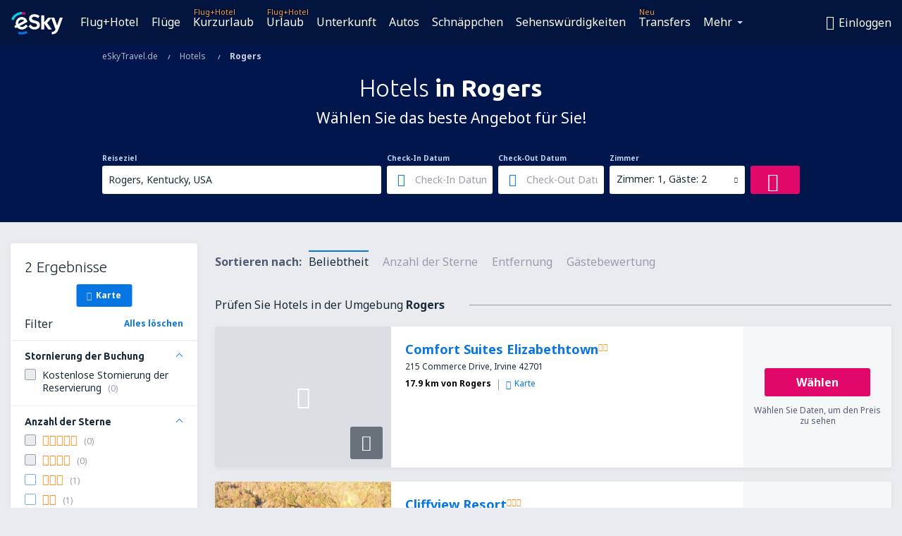

--- FILE ---
content_type: text/html; charset=UTF-8
request_url: https://www.eskytravel.de/hotels/ci/62816/hotels-rogers
body_size: 19648
content:

<!DOCTYPE html>
<!--[if IE]><![endif]-->
<!--[if IE 9 ]><html lang="de" class="ie9"><![endif]-->
<!--[if (gt IE 9)|!(IE)]><!-->
	<html
	lang="de"> <!--<![endif]-->
	<head>
				<link href="https://fonts.googleapis.com/css?family=Ubuntu:300,700|Noto+Sans:400,700|Source+Code+Pro:400,700&amp;subset=latin,cyrillic-ext,latin-ext&amp;display=swap" rel="preload" as="style">

					<meta charset="utf-8">

			<meta http-equiv="X-UA-Compatible" content="IE=Edge,chrome=1"/>
			<meta name="viewport" content="width=device-width, initial-scale=1.0, maximum-scale=1, user-scalable=no"/>
							    <title>Hotels Rogers USA - Hotels in Rogers - Hotelreservierung - eSkyTravel.de</title>
<meta name="description" content="Hotel-Suchmaschine in Rogers - Hotels Rogers USA - Hotelangebote für Personen, die nach Erholung suchen und für Geschäftsreisende. Rogers - Reserviere das Hotel bequem von zu Hause!">
<meta name="keywords" content="Hotels Rogers, Hotels in Rogers, billige Hotels Rogers, Hotelreservierung Rogers, Hotel-Suchmaschine Rogers">

    <meta name="robots" content="all" />

    <link rel="canonical" href="https://www.eskytravel.de/hotels/ci/62816/hotels-rogers" />
<meta property="og:locale" content="de_DE" />
<meta property="og:site_name" content="eSkyTravel.de - Flugtickets, Kurzurlaub, Urlaub" />

    <meta property="og:title" content="Hotels Rogers USA - Hotels in Rogers - Hotelreservierung - eSkyTravel.de" />

<meta property="og:type" content="website" />
    <meta property="og:image" content="https://static1.eskypartners.com/logos/partners/de_DE/logo_square.jpg" />
    <meta property="og:url" content="https://www.eskytravel.de/hotels/ci/62816/hotels-rogers" />

    <meta property="og:description" content="Hotel-Suchmaschine in Rogers - Hotels Rogers USA - Hotelangebote für Personen, die nach Erholung suchen und für Geschäftsreisende. Rogers - Reserviere das Hotel bequem von zu Hause!" />



						 <link rel="alternate" hreflang="bg" href="https://www.esky.bg/hoteli/ci/62816/hoteli-rogers-ky" />
								 <link rel="alternate" hreflang="bg-BG" href="https://www.esky.bg/hoteli/ci/62816/hoteli-rogers-ky" />
								 <link rel="alternate" hreflang="bs" href="https://www.esky.ba/hoteli/ci/62816/hoteli-rogers" />
								 <link rel="alternate" hreflang="bs-BA" href="https://www.esky.ba/hoteli/ci/62816/hoteli-rogers" />
								 <link rel="alternate" hreflang="cs" href="https://www.esky.cz/hotely/ci/62816/hotely-rogers" />
								 <link rel="alternate" hreflang="cs-CZ" href="https://www.esky.cz/hotely/ci/62816/hotely-rogers" />
								 <link rel="alternate" hreflang="da" href="https://www.eskytravel.dk/hoteller/ci/62816/hoteli-rogers" />
								 <link rel="alternate" hreflang="da-DK" href="https://www.eskytravel.dk/hoteller/ci/62816/hoteli-rogers" />
								 <link rel="alternate" hreflang="de" href="https://www.eskytravel.de/hotels/ci/62816/hotels-rogers" />
								 <link rel="alternate" hreflang="de-AT" href="https://www.esky.at/hotels/ci/62816/hotels-rogers" />
								 <link rel="alternate" hreflang="de-CH" href="https://www.eskytravel.ch/hotels/ci/62816/hotels-rogers" />
								 <link rel="alternate" hreflang="de-DE" href="https://www.eskytravel.de/hotels/ci/62816/hotels-rogers" />
								 <link rel="alternate" hreflang="el" href="https://www.esky.gr/xenodohia/ci/62816/xenodohia-rogers" />
								 <link rel="alternate" hreflang="el-GR" href="https://www.esky.gr/xenodohia/ci/62816/xenodohia-rogers" />
								 <link rel="alternate" hreflang="en" href="https://www.esky.com/hotels/ci/62816/hotels-rogers" />
								 <link rel="alternate" hreflang="en-142" href="https://www.esky.eu/hotels/ci/62816/hotels-rogers" />
								 <link rel="alternate" hreflang="en-150" href="https://www.esky.eu/hotels/ci/62816/hotels-rogers" />
								 <link rel="alternate" hreflang="en-EG" href="https://www.esky.com.eg/hotels/ci/62816/hotels-rogers" />
								 <link rel="alternate" hreflang="en-GB" href="https://www.esky.co.uk/hotels/ci/62816/hotels-rogers" />
								 <link rel="alternate" hreflang="en-HK" href="https://www.esky.com.hk/hotels/ci/62816/hotels-rogers" />
								 <link rel="alternate" hreflang="en-IE" href="https://www.esky.ie/hotels/ci/62816/hotels-rogers" />
								 <link rel="alternate" hreflang="en-KE" href="https://www.esky.co.ke/hotels/ci/62816/hotels-rogers" />
								 <link rel="alternate" hreflang="en-MY" href="https://www.esky.com.my/hotels/ci/62816/hotels-rogers" />
								 <link rel="alternate" hreflang="en-NG" href="https://www.esky.com.ng/hotels/ci/62816/hotels-rogers" />
								 <link rel="alternate" hreflang="en-NZ" href="https://www.eskytravel.co.nz/hotels/ci/62816/hotels-rogers" />
								 <link rel="alternate" hreflang="en-SG" href="https://www.esky.com.sg/hotels/ci/62816/hotels-rogers" />
								 <link rel="alternate" hreflang="en-US" href="https://www.esky.com/hotels/ci/62816/hotels-rogers" />
								 <link rel="alternate" hreflang="en-ZA" href="https://www.eskytravel.co.za/hotels/ci/62816/hotels-rogers" />
								 <link rel="alternate" hreflang="es" href="https://www.edestinos.com/hoteles/ci/62816/hoteles-rogers" />
								 <link rel="alternate" hreflang="es-BO" href="https://www.edestinos.com.bo/hoteles/ci/62816/hoteles-rogers" />
								 <link rel="alternate" hreflang="es-CL" href="https://www.edestinos.cl/hoteles/ci/62816/hoteles-rogers" />
								 <link rel="alternate" hreflang="es-CO" href="https://www.edestinos.com.co/hoteles/ci/62816/hoteles-rogers" />
								 <link rel="alternate" hreflang="es-CR" href="https://www.edestinos.cr/hoteles/ci/62816/hoteles-rogers" />
								 <link rel="alternate" hreflang="es-DO" href="https://www.edestinos.com.do/hoteles/ci/62816/hoteles-rogers" />
								 <link rel="alternate" hreflang="es-ES" href="https://www.esky.es/hoteles/ci/62816/hoteles-rogers" />
								 <link rel="alternate" hreflang="es-GT" href="https://www.edestinos.com.gt/hoteles/ci/62816/hoteles-rogers" />
								 <link rel="alternate" hreflang="es-HN" href="https://www.edestinos.com.hn/hoteles/ci/62816/hoteles-rogers" />
								 <link rel="alternate" hreflang="es-MX" href="https://www.edestinos.com.mx/hoteles/ci/62816/hoteles-rogers" />
								 <link rel="alternate" hreflang="es-NI" href="https://www.edestinos.com.ni/hoteles/ci/62816/hoteles-rogers" />
								 <link rel="alternate" hreflang="es-PA" href="https://www.edestinos.com.pa/hoteles/ci/62816/hoteles-rogers" />
								 <link rel="alternate" hreflang="es-PE" href="https://www.edestinos.com.pe/hoteles/ci/62816/hoteles-rogers" />
								 <link rel="alternate" hreflang="es-PR" href="https://www.edestinos.com.pr/hoteles/ci/62816/hoteles-rogers" />
								 <link rel="alternate" hreflang="es-PY" href="https://www.edestinos.com.py/hoteles/ci/62816/hoteles-rogers" />
								 <link rel="alternate" hreflang="es-SV" href="https://www.edestinos.com.sv/hoteles/ci/62816/hoteles-rogers" />
								 <link rel="alternate" hreflang="fi" href="https://www.esky.fi/hotellit/ci/62816/hoteli-rogers" />
								 <link rel="alternate" hreflang="fi-FI" href="https://www.esky.fi/hotellit/ci/62816/hoteli-rogers" />
								 <link rel="alternate" hreflang="fr" href="https://www.esky.fr/hotels/ci/62816/hotels-rogers" />
								 <link rel="alternate" hreflang="fr-FR" href="https://www.esky.fr/hotels/ci/62816/hotels-rogers" />
								 <link rel="alternate" hreflang="fr-MA" href="https://www.esky.co.ma/hotels/ci/62816/hotels-rogers" />
								 <link rel="alternate" hreflang="hr" href="https://www.esky.hr/hoteli/ci/62816/hoteli-rogers" />
								 <link rel="alternate" hreflang="hr-HR" href="https://www.esky.hr/hoteli/ci/62816/hoteli-rogers" />
								 <link rel="alternate" hreflang="hu" href="https://www.esky.hu/hotelek/ci/62816/hotelek-rogers" />
								 <link rel="alternate" hreflang="hu-HU" href="https://www.esky.hu/hotelek/ci/62816/hotelek-rogers" />
								 <link rel="alternate" hreflang="it" href="https://www.eskytravel.it/hotel/ci/62816/alberghi-rogers" />
								 <link rel="alternate" hreflang="it-IT" href="https://www.eskytravel.it/hotel/ci/62816/alberghi-rogers" />
								 <link rel="alternate" hreflang="nb" href="https://www.eskytravel.no/hoteller/ci/62816/hoteli-rogers" />
								 <link rel="alternate" hreflang="nb-NO" href="https://www.eskytravel.no/hoteller/ci/62816/hoteli-rogers" />
								 <link rel="alternate" hreflang="nl" href="https://www.esky.nl/hotels/ci/62816/hotels-rogers" />
								 <link rel="alternate" hreflang="nl-BE" href="https://www.eskytravel.be/hotels/ci/62816/hotels-rogers" />
								 <link rel="alternate" hreflang="nl-NL" href="https://www.esky.nl/hotels/ci/62816/hotels-rogers" />
								 <link rel="alternate" hreflang="pl" href="https://www.esky.pl/hotele/ci/62816/hotele-rogers" />
								 <link rel="alternate" hreflang="pl-PL" href="https://www.esky.pl/hotele/ci/62816/hotele-rogers" />
								 <link rel="alternate" hreflang="pt" href="https://www.esky.pt/hoteis/ci/62816/hoteis-rogers" />
								 <link rel="alternate" hreflang="pt-PT" href="https://www.esky.pt/hoteis/ci/62816/hoteis-rogers" />
								 <link rel="alternate" hreflang="ro" href="https://www.esky.ro/hoteluri/ci/62816/hoteluri-rogers" />
								 <link rel="alternate" hreflang="ro-MD" href="https://www.esky.md/hoteluri/ci/62816/hoteluri-rogers" />
								 <link rel="alternate" hreflang="ro-RO" href="https://www.esky.ro/hoteluri/ci/62816/hoteluri-rogers" />
								 <link rel="alternate" hreflang="sk" href="https://www.esky.sk/hotely/ci/62816/hotely-rogers" />
								 <link rel="alternate" hreflang="sk-SK" href="https://www.esky.sk/hotely/ci/62816/hotely-rogers" />
								 <link rel="alternate" hreflang="sr" href="https://www.esky.rs/hoteli/ci/62816/hoteli-rogers" />
								 <link rel="alternate" hreflang="sr-RS" href="https://www.esky.rs/hoteli/ci/62816/hoteli-rogers" />
								 <link rel="alternate" hreflang="sv" href="https://www.esky.se/hotell/ci/62816/hoteli-rogers" />
								 <link rel="alternate" hreflang="sv-SE" href="https://www.esky.se/hotell/ci/62816/hoteli-rogers" />
								 <link rel="alternate" hreflang="tr" href="https://www.esky.com.tr/otel/ci/62816/otel-rogers" />
								 <link rel="alternate" hreflang="tr-TR" href="https://www.esky.com.tr/otel/ci/62816/otel-rogers" />
								 <link rel="alternate" hreflang="x-default" href="https://www.esky.com/hotels/ci/62816/hotels-rogers" />
			
	<meta name="fragment" content="!" />


			
			<script>
LUX=(function(){var a=("undefined"!==typeof(LUX)&&"undefined"!==typeof(LUX.gaMarks)?LUX.gaMarks:[]);var d=("undefined"!==typeof(LUX)&&"undefined"!==typeof(LUX.gaMeasures)?LUX.gaMeasures:[]);var j="LUX_start";var k=window.performance;var l=("undefined"!==typeof(LUX)&&LUX.ns?LUX.ns:(Date.now?Date.now():+(new Date())));if(k&&k.timing&&k.timing.navigationStart){l=k.timing.navigationStart}function f(){if(k&&k.now){return k.now()}var o=Date.now?Date.now():+(new Date());return o-l}function b(n){if(k){if(k.mark){return k.mark(n)}else{if(k.webkitMark){return k.webkitMark(n)}}}a.push({name:n,entryType:"mark",startTime:f(),duration:0});return}function m(p,t,n){if("undefined"===typeof(t)&&h(j)){t=j}if(k){if(k.measure){if(t){if(n){return k.measure(p,t,n)}else{return k.measure(p,t)}}else{return k.measure(p)}}else{if(k.webkitMeasure){return k.webkitMeasure(p,t,n)}}}var r=0,o=f();if(t){var s=h(t);if(s){r=s.startTime}else{if(k&&k.timing&&k.timing[t]){r=k.timing[t]-k.timing.navigationStart}else{return}}}if(n){var q=h(n);if(q){o=q.startTime}else{if(k&&k.timing&&k.timing[n]){o=k.timing[n]-k.timing.navigationStart}else{return}}}d.push({name:p,entryType:"measure",startTime:r,duration:(o-r)});return}function h(n){return c(n,g())}function c(p,o){for(i=o.length-1;i>=0;i--){var n=o[i];if(p===n.name){return n}}return undefined}function g(){if(k){if(k.getEntriesByType){return k.getEntriesByType("mark")}else{if(k.webkitGetEntriesByType){return k.webkitGetEntriesByType("mark")}}}return a}return{mark:b,measure:m,gaMarks:a,gaMeasures:d}})();LUX.ns=(Date.now?Date.now():+(new Date()));LUX.ac=[];LUX.cmd=function(a){LUX.ac.push(a)};LUX.init=function(){LUX.cmd(["init"])};LUX.send=function(){LUX.cmd(["send"])};LUX.addData=function(a,b){LUX.cmd(["addData",a,b])};LUX_ae=[];window.addEventListener("error",function(a){LUX_ae.push(a)});LUX_al=[];if("function"===typeof(PerformanceObserver)&&"function"===typeof(PerformanceLongTaskTiming)){var LongTaskObserver=new PerformanceObserver(function(c){var b=c.getEntries();for(var a=0;a<b.length;a++){var d=b[a];LUX_al.push(d)}});try{LongTaskObserver.observe({type:["longtask"]})}catch(e){}};
LUX.label="esky_hotels_search_results_seo";
LUX.samplerate = (function (p, s) { try { return Math.max.apply(null, String(s).split(';').map(function (v, i) { return i === 0 ? ['*', v] : v.split(':'); }).map(function (a) { return [new RegExp('^' + a[0].replace(/\*/g, '.*').replace(/\+/g, '\\$&'), 'i'), parseInt(a[1], 10) ]; }).filter(function (a) { return a[0].test(p); }).map(function (a) { return a[1]; })) || void 0 } catch(e) { return; }; })(location.pathname, "20");
</script>
<script src="https://cdn.speedcurve.com/js/lux.js?id=4134562730" defer crossorigin="anonymous"></script>
			<script>
(function (w, d, s, l, i, g) {
	w[l] = w[l] || [];
	w[l].push({ 'gtm.start': new Date().getTime(), event: 'gtm.js' });
	var f = d.getElementsByTagName(s)[0],
		j = d.createElement(s),
		dl = l != 'dataLayer' ? '&l=' + l : '';
	j.async = true;
	(j.id = g), (j.src = 'https://etm.eskytravel.de/gtm.js?id=' + i + dl);
	f.parentNode.insertBefore(j, f);
})(window, document, 'script', 'dataLayer', 'GTM-NH83QL6', 'esky.gtm.global');
</script>
<script>
(function (w, d, s, p) {
	w._edls = w._edls || [];
	w._edls.push(['set', 'esky.page.label', 'hotels.search.results']);
	var f = d.getElementsByTagName(s)[0],
		j = d.createElement(s);
	j.async = true;
	j.id = 'esky-dls';
	j.dataset.prefix = p;
	j.dataset.schema = 'messages';
	j.src = p + '/dls.js';
	f.parentNode.insertBefore(j, f);
})(window, document, 'script', 'https://www.esky.com/data-layer');
</script>

			
	<script>
		dataLayer = [];

					dataLayer.push({"Destination":{"CityCode":"62816","CityName":"Rogers","CountryCode":"US","CountryName":"USA"},"Filters":{"Object":"False","Stars":"False","TripAdvisorRating":"False"},"Travellers":{"PaxCount":2,"Adults":2,"Children":0},"QSF":{"RoomsCount":1,"StayLength":0},"Page":{"Category":"Hotels","Type":"Search hotels"},"Url":"https:\/\/www.eskytravel.de\/hotels\/ci\/62816\/hotels-rogers"});
		
		function setFirstTimeVisit(cookieName) {
			function formatDate(param) {
				return ('0' + param).slice(-2);
			}

			function getPresentDate() {
				var today = new Date();
				var date = today.getFullYear() +
					formatDate(today.getMonth() + 1) +
					formatDate(today.getDate()) +
					formatDate(today.getHours()) +
					formatDate(today.getMinutes());

				return date;
			}

			function setCookie() {
				document.cookie = cookieName + '=' + getPresentDate() + ';path=/;expires=' + new Date(+new Date() + 24 * 60 * 60 * 1000 * 365);
			}

			function getCookieValues() {
				return document.cookie.match(RegExp('(?:^|;\\s*)' + cookieName + '=([^;]*)'));
			}

			function isCookieSet() {
				var match = getCookieValues();
				return (match != null && match.length > 0);
			}

			if (!isCookieSet()) {
				setCookie();
			}

			dataLayer.push({
				'UserFirstVisitDate': getCookieValues()[1]
			})
		}

		setFirstTimeVisit('firstTimeVisit');
	</script>




			<script>
	var _eac = _eac || {};

	_eac.start = new Date();
	_eac.url = '/patalyst/v1.1';
	_eac.disabledActions = '[]';
	_eac.enabled = true;
	_eac.dimensions = [];
						_eac.dimensions.push([ 'TestAB', 'site not tested', 'String' ]);
								_eac.dimensions.push([ 'Partner', 'ESKYTRAVELDE', 'String' ]);
			
	function extendObj (objA, objB) {
		for (var i in objB) {
			if (objB.hasOwnProperty(i)) {
				objA[i] = objB[i];
			}
		}
	}

	var ibeConfig = {};
	var dbrRoutes = {};
	var i18n = {};
	//JS logger
	var logger = {
		adapters: [
						{
				name: 'http',
				level: ['ERROR']
			}
		],
		url: '/_fe/log'
	};

		var routesAsync = "/res/gh-b2/common/js-routing/prod_de_de.js";
	
	function i18nExtend(_i18n) {
		extendObj(i18n, _i18n)
	}
</script>

<link rel="shortcut icon" href="https://static1.eskypartners.com/favicons/esky.ico"/>
	<meta name="theme-color" content="#031639">
<link href="https://www.eskytravel.de/res/gh-b2/eui/css/default/templates/default.css" type="text/css" rel="stylesheet" />
	<link href="https://www.eskytravel.de/res/gh-b2/eui/css/default/pages/hotels/search-results.css" type="text/css" rel="stylesheet" />

<!--[if IE 9]>
<script src="/res/gh-b2/eui/js/vendor/es6-shim.min.js"></script>
<![endif]-->
<!--[if lt IE 9]>
<script src="/res/gh-b2/eui/js/vendor/html5shiv.min.js"></script>
<script src="/res/gh-b2/eui/js/vendor/es5-shim.min.js"></script>
<![endif]-->
<!--[if lt IE 8]>
<script src="/res/gh-b2/eui/js/vendor/json3.min.js"></script>
<![endif]-->

<script>
	if (!Object.assign || !window.Promise) {
		var shim = document.createElement('script');
		shim.setAttribute('src', '/res/gh-b2/eui/js/vendor/es6-shim.min.js');
		document.getElementsByTagName('head')[0].appendChild(shim);
	}
</script>

		
	    					
		
		
		<link href="https://fonts.googleapis.com/css?family=Ubuntu:300,700|Noto+Sans:400,700|Source+Code+Pro:400,700&amp;subset=latin,cyrillic-ext,latin-ext&amp;display=swap" rel="stylesheet" type="text/css">
																				<link href="https://www.eskytravel.de/res/gh-b2/eui/js/0.js" as="script" rel="preload">
											<link href="https://www.eskytravel.de/res/gh-b2/eui/js/2.js" as="script" rel="preload">
											<link href="https://www.eskytravel.de/res/gh-b2/eui/js/1.js" as="script" rel="preload">
											<link href="https://www.eskytravel.de/res/gh-b2/eui/js/3.js" as="script" rel="preload">
											<link href="https://www.eskytravel.de/res/gh-b2/eui/js/4.js" as="script" rel="preload">
											<link href="https://www.eskytravel.de/res/gh-b2/eui/js/5.js" as="script" rel="preload">
											<link href="https://www.eskytravel.de/res/gh-b2/eui/js/6.js" as="script" rel="preload">
											<link href="https://www.eskytravel.de/res/gh-b2/eui/js/7.js" as="script" rel="preload">
											<link href="https://www.eskytravel.de/res/gh-b2/eui/js/common.js" as="script" rel="preload">
											<link href="https://www.eskytravel.de/res/gh-b2/eui/js/router.js" as="script" rel="preload">
											<link href="https://www.eskytravel.de/res/gh-b2/eui/js/partners-locale/de_de.js" as="script" rel="preload">
											<link href="https://www.eskytravel.de/res/gh-b2/eui/js/8.js" as="script" rel="preload">
											<link href="https://www.eskytravel.de/res/gh-b2/eui/js/9.js" as="script" rel="preload">
											<link href="https://www.eskytravel.de/res/gh-b2/eui/js/22.js" as="script" rel="preload">
											<link href="https://www.eskytravel.de/res/gh-b2/eui/js/hotels/search-results.js" as="script" rel="preload">
														
								<script src="https://www.eskytravel.de/res/gh-b2/eui/js/affiliates/cj.js" defer></script>
				</head>

	<body
		id="default_container"
		data-go-test-id=""
		data-go-test-version=""
		data-route="esky_hotels_search_results_seo"
		 data-action="searchResultsHotels" class="action-searchResultsHotels searchResultsHotels" 		 	>
										<!-- Google Tag Manager -->
	<noscript>
		<iframe src="//www.googletagmanager.com/ns.html?id=GTM-5L7W6XD" height="0" width="0" style="display:none;visibility:hidden"></iframe>
	</noscript>

	<script>
		(function(w,d,s,l,i){w[l]=w[l]||[];w[l].push({'gtm.start':
				new Date().getTime(),event:'gtm.js'});var f=d.getElementsByTagName(s)[0],
				j=d.createElement(s),dl=l!='dataLayer'?'&l='+l:'';j.async=true;j.src=
				'//www.googletagmanager.com/gtm.js?id='+i+dl;f.parentNode.insertBefore(j,f);
		})(window,document,'script','dataLayer','GTM-5L7W6XD');
	</script>

	<script type="text/javascript">
		window[window.addEventListener ? 'addEventListener' : 'attachEvent']('load', function () {
			dataLayer.push({
				'event': 'LoadingDone'
			});
		}, false);
	</script>
					
						
		
							
		
							
			
								
															
							
		
				
					
	<noscript class="no-js">
						
		
		
		
		
		
			<div class="msg-box  info">
		<i class="ico-msg icon-alert"></i>
		<div class="content">
							<h5 class="header">Sie können nicht den vollen Inhalt der Seite sehen.</h5>
										<p class="description">JavaScript (genutzt für interaktiven Inhalt) wurde in Ihrem Browser deaktiviert. Solange Sie es nicht aktivieren, wird die Seite nicht korrekt angezeigt.</p>
						
							<div class="description">			<div class="btn-list">
				<strong>Wie schaltet man JavaScript ein? Wählen Sie Ihren Browser</strong>
				<ul>
											<li>
							<a href="https://support.google.com/chrome/answer/114662?hl=pl" class="btn small function" rel="nofollow" target="_blank">Chrome</a>
						</li>
											<li>
							<a href="https://support.mozilla.org/pl/kb/javascript#w_waaleczanie-i-wyaaleczanie-javascriptu" class="btn small function" rel="nofollow" target="_blank">Firefox</a>
						</li>
											<li>
							<a href="https://support.microsoft.com/pl-pl/gp/howtoscript" class="btn small function" rel="nofollow" target="_blank">Internet Explorer</a>
						</li>
											<li>
							<a href="https://support.apple.com/pl-pl/HT201265" class="btn small function" rel="nofollow" target="_blank">Safari</a>
						</li>
											<li>
							<a href="http://help.opera.com/Windows/12.10/pl/javascript.html" class="btn small function" rel="nofollow" target="_blank">Opera</a>
						</li>
									</ul>
			</div>
		</div>
			
			
			
			
			
					</div>
	</div>

	
	</noscript>

		
									
				
		<header id="header-top" class="transparent">
			<div class="header-wrapper">
				<div class="logo-section">
											<a class="logo" href="https://www.eskytravel.de/" target="_top" >
							<span class="back-to-mainpage">&lt;&lt; Hauptseite</span>
														<img class="logo-img" src="https://static1.eskypartners.com/logos/eskypldbr30-white.svg"  alt="Hotels Rogers USA - Hotels in Rogers - Hotelreservierung - eSkyTravel.de - Flugtickets, Kurzurlaub, Urlaub"
					 data-static-img-url="https://static1.eskypartners.com/logos/eskypldbr30-white.png"/>
					
						</a>
									</div>
									
		
		<nav class="main-nav">
			<ul class="site-menu menu mobile-menu">
																													<li class="tree-item main-tabs">

																									<a href="/flug+hotel/" title="Flug+Hotel" class="menu-link link-1 tx-link">Flug+Hotel</a>
															</li>
																				<li class="tree-item main-tabs">

																									<a href="/fluge" title="Flüge" class="menu-link link-2 tx-link">Flüge</a>
															</li>
																				<li class="tree-item main-tabs with-badge">

																	<span class="item-badge">Flug+Hotel</span>
																									<a href="/flug+hotel/1-kurzurlaub" title="Kurzurlaub" class="menu-link link-3 tx-link">Kurzurlaub</a>
															</li>
																				<li class="tree-item main-tabs with-badge">

																	<span class="item-badge">Flug+Hotel</span>
																									<a href="/flug+hotel/2-urlaub" title="Urlaub" class="menu-link link-4 tx-link">Urlaub</a>
															</li>
																				<li class="tree-item main-tabs">

																									<a href="/unterkunft/" title="Unterkunft" class="menu-link link-5 tx-link">Unterkunft</a>
															</li>
																				<li class="tree-item main-tabs">

																									<a href="https://www.booking.com/cars/index.html?aid=2433842&amp;adplat=cross_product_bar&amp;label=label=pagehome-link-2433842-click_CARheadertab&amp;prefcurrency=EUR&amp;selected_currency=EUR&amp;lang=de" rel="nofollow" target="_blank" rel="noreferrer noopener" title="Mietwagen" class="menu-link link-6 tx-link">Autos</a>
															</li>
																				<li class="tree-item main-tabs">

																									<a href="/schnappchen" title="Schnäppchen" class="menu-link link-7 tx-link">Schnäppchen</a>
															</li>
																				<li class="tree-item main-tabs">

																									<a href="https://www.getyourguide.de/?partner_id=6PH6GQ5&amp;cmp=DE" rel="nofollow" title="Sehenswürdigkeiten" target="_blank" class="menu-link link-8 tx-link">Sehenswürdigkeiten</a>
															</li>
																				<li class="tree-item main-tabs with-badge">

																	<span class="item-badge">Neu</span>
																									<a href="https://eskytravel-de.mozio.com/?campaign=website" rel="nofollow" target="_blank" rel="noreferrer noopener" title="Transfers" class="menu-link link-9 tx-link">Transfers</a>
															</li>
																																																							<li class="tree-item menu-more">

																									<a href="https://go.eskytravel.de/reiseversicherungen" title="Versicherungen" class="menu-link link-1 tx-link">Versicherungen</a>
															</li>
																				<li class="tree-item menu-more">

																									<a href="https://parkplatze.eskytravel.de/" title="Parkplätze" class="menu-link link-2 tx-link">Parkplätze</a>
															</li>
																				<li class="tree-item menu-more">

																									<a href="https://esky-de.tickets-partners.com/" rel="nofollow" target="_blank" title="Sportveranstaltungen" class="menu-link link-3 tx-link">Sportveranstaltungen</a>
															</li>
																				<li class="tree-item menu-more">

																									<a href="https://boataround.com/de?ref_afi=esky-de" rel="nofollow" title="Yachten" class="menu-link link-4 tx-link">Yachten</a>
															</li>
																				<li class="tree-item menu-more">

																									<a href="https://www.ferryscanner.com/de/ferry?ref=esky" rel="nofollow" target="_blank" title="Fähren" class="menu-link link-5 tx-link">Fähren</a>
															</li>
																				<li class="tree-item menu-more">

																									<a href="https://go.eskytravel.de/visa" title="Visa" class="menu-link link-6 tx-link">Visa</a>
															</li>
																				<li class="tree-item menu-more">

																									<a href="https://app.eskytravel.de/?utm_source=eskytravel.de&amp;utm_medium=menu" target="_blank" title="Mobile App" class="menu-link link-7 tx-link">Mobile App</a>
															</li>
																				<li class="tree-item menu-more">

																									<a href="/fluggesellschaften" title="Fluggesellschaften" class="menu-link link-8 tx-link">Fluggesellschaften</a>
															</li>
																				<li class="tree-item menu-more">

																									<a href="/flughafen" title="Flughäfen" class="menu-link link-9 tx-link">Flughäfen</a>
															</li>
																				<li class="tree-item menu-more">

																									<a href="/bewertungen" title="Bewertungen" class="menu-link link-10 tx-link">Bewertungen</a>
															</li>
																				<li class="tree-item menu-more">

																									<a href="/reisetipps" title="Reisetipps" class="menu-link link-11 tx-link">Reisetipps</a>
															</li>
																				<li class="tree-item menu-more">

																									<a href="/radar" title="Flugradar" class="menu-link link-12 tx-link">Flugradar</a>
															</li>
																				<li class="tree-item menu-more">

																									<a href="/uber-uns/kontakt" rel="nofollow" title="Hilfe und Kontakt" class="menu-link link-13 tx-link">Hilfe und Kontakt</a>
															</li>
																				<li class="tree-item menu-more">

																									<a href="/userzone/login" rel="nofollow" title="Management von Buchungen" class="menu-link link-14 tx-link">Management von Buchungen</a>
															</li>
															
									<li class="main-tabs more-tab tree-item main-menu-dropdown hide-medium">
						<a href="javascript:void(null)" class="menu-link more"
						   data-content-id="main-menu-more-box">Mehr</a>
						<ul id="main-menu-more-box" class="dropdown-content"
						    data-dropdown-content-id="main-menu-more-box">
																																																	<li>
											<a href="https://go.eskytravel.de/reiseversicherungen" title="Versicherungen">Versicherungen</a>
										</li>
																			<li>
											<a href="https://parkplatze.eskytravel.de/" title="Parkplätze">Parkplätze</a>
										</li>
																			<li>
											<a href="https://esky-de.tickets-partners.com/" rel="nofollow" target="_blank" title="Sportveranstaltungen">Sportveranstaltungen</a>
										</li>
																			<li>
											<a href="https://boataround.com/de?ref_afi=esky-de" rel="nofollow" title="Yachten">Yachten</a>
										</li>
																			<li>
											<a href="https://www.ferryscanner.com/de/ferry?ref=esky" rel="nofollow" target="_blank" title="Fähren">Fähren</a>
										</li>
																			<li>
											<a href="https://go.eskytravel.de/visa" title="Visa">Visa</a>
										</li>
																			<li>
											<a href="https://app.eskytravel.de/?utm_source=eskytravel.de&amp;utm_medium=menu" target="_blank" title="Mobile App">Mobile App</a>
										</li>
																			<li>
											<a href="/fluggesellschaften" title="Fluggesellschaften">Fluggesellschaften</a>
										</li>
																			<li>
											<a href="/flughafen" title="Flughäfen">Flughäfen</a>
										</li>
																			<li>
											<a href="/bewertungen" title="Bewertungen">Bewertungen</a>
										</li>
																			<li>
											<a href="/reisetipps" title="Reisetipps">Reisetipps</a>
										</li>
																			<li>
											<a href="/radar" title="Flugradar">Flugradar</a>
										</li>
																			<li>
											<a href="/uber-uns/kontakt" rel="nofollow" title="Hilfe und Kontakt">Hilfe und Kontakt</a>
										</li>
																			<li>
											<a href="/userzone/login" rel="nofollow" title="Management von Buchungen">Management von Buchungen</a>
										</li>
																														</ul>
					</li>
							</ul>
		</nav>
	
				
				<div class="header-side-options">
					
											<div class="user-zone-header">
														
	

<div class="hidden">
	<div id="uz-login-box" class="uz-login-box">
		<img class="illustration" src="https://www.eskytravel.de/_fe/img/illustration-default-user_zone.svg?s=80x80">

		<h4 class="title">Willkommen in Ihrem Konto!</h4>

		<p class="description">Loggen Sie sich ein und verwalten Ihre Buchungen.</p>

		<ul class="uz-menu-wrapper">
							<li class="menu-item user-zone-google">
					<img class="menu-item-img" src="https://www.eskytravel.de/_fe/img/icon_google_multicolor.svg?s=20x20">
					<span class="menu-item-text">Weiter mit Google</span>
				</li>
				<li class="menu-item user-zone-facebook">
					<img class="menu-item-img" src="https://www.eskytravel.de/_fe/img/icon_facebook_multicolor.svg?s=20x20">
					<span class="menu-item-text">Weiter mit Facebook </span>
				</li>
						<li class="menu-item user-zone-email">
				<img class="menu-item-img" src="https://www.eskytravel.de/_fe/img/icon_mail.svg?s=20x20">
				<span class="menu-item-text">Weiter mit der E-Mail-Adresse </span>
			</li>
		</ul>
	</div>
</div>
	
	
				
										</div>
					
												<div id="hamburger-wrapper" class="hamburger-wrapper">
		<div class="hamburger-inner-wrapper">
			<div class="hamburger">
				<span class="line line1"></span>
				<span class="line line2"></span>
				<span class="line line3"></span>
			</div>
			<span class="hamburger-title">Menü<i class="icon icon-eui_arrow_down hide-small"></i></span>
			<span class="hamburger-close"><i class="icon icon-eui_close"></i></span>
		</div>
	</div>
									</div>

							</div>
		</header>
	
<script type="text/javascript">
	i18nExtend({
    "message-dialog": {
        "Your_account_has_been_connected_with_facebook": "Ihr Konto wurde mit Facebook verbunden",
        "You_can_now_sign_in_via_facebook_or_normal_account": "Jetzt k\u00f6nnen Sie sich auf Ihrem Konto mit Ihrem Facebook-Profil {$1} oder mit Hilfe Ihrer E-Mail-Adresse und Ihres Kennworts anmelden.",
        "Your_account_has_been_disconnected_from_facebook": "Ihr Konto wurde vom Facebook-Profil getrennt",
        "You_can_now_sign_in_only_with_email_and_password": "Jetzt k\u00f6nnen Sie sich auf Ihrem Konto nur mit Hilfe Ihrer <br \/> E-Mail-Adresse und Ihres Kennworts anmelden.",
        "Account_with_email_from_current_facebook_profile_already_exists": "Das aktuell angemeldete Facebook-Profil ist mit dem bestehenden Konto verbunden.",
        "Sign_in_to_other_facebook_profile_to_connect_it_with_this_account": "Logge Dich auf ein anderes Facebook-Profil ein, um es mit diesem Konto zu verbinden.",
        "You_have_already_account_connected_to_other_facebook_profile": "Sie haben bereits ein Konto bei uns, das mit einem anderen Facebook-Profil verbunden ist",
        "Sign_in_to_other_facebook_profile_or_via_email": "Melden Sie sich bitte mit einem anderen Facebook-Profil an\noder verwenden Sie Ihre E-Mail und das Kennwort.",
        "Changes_have_been_saved": "Die Daten wurden gespeichert",
        "We_have_sent_you_reset_password_link": "Wir haben Ihnen einen Link zur Festlegung eines neuen Kennworts gesendet",
        "Check_your_email_to_reset_password": "Pr\u00fcfen Sie Ihr Postfach und folgen der Anweisung von der Nachricht.",
        "We_have_sent_you_activation_link": "Wir haben den Aktivierungslink geschickt",
        "Check_your_email_and_follow_instructions_to_activate_account": "Pr\u00fcfen Sie Ihr Postfach und folgen der Anweisung um das Konto zu aktivieren.",
        "Welcome_in_our_site": "Willkommen im Service eSky",
        "We_wish_you_very_best_journeys": "Wir w\u00fcnschen viele gelungene Reisen!",
        "Traveler_added": "Der Reisende wurde hinzugef\u00fcgt",
        "Traveler_saved": "Der Reisende wurde gespeichert",
        "Traveler_removed": "Der Reisende wurde entfernt",
        "Callcenter_callback_success_title": "Das Gespr\u00e4ch wurde bestellt",
        "Callcenter_callback_success_text": "Unser Berater wird Dich bald kontaktieren",
        "Travel_group_message_success_title": "Ihre Anfrage wurde geschickt",
        "Travel_group_message_error_title": "Ihre Anfrage wurde nicht versendet",
        "Travel_group_message_success_description": "Unser Berater wird Dich bald kontaktieren um die Einzelheiten der Reise zu vereinbaren.",
        "Travel_group_message_error_description": "Versuche erneut die Nachricht zu schicken.",
        "No_deals_for_specified_date": "Leider, dieser Flug ist nicht mehr verf\u00fcgbar",
        "No_deals_for_date_more_info": "Das ist eine beliebte Strecke. Versuchen Sie einen Flug an einem anderen Termin zu w\u00e4hlen",
        "Provide_your_data": "Erg\u00e4nzen Sie Ihre Daten",
        "To_shorten_reservation_time": ", um die Reservierungszeit in der Zukunft zu verk\u00fcrzen.",
        "Contact_form_success_header": "Die Nachricht wurde versandt!",
        "Contact_form_success_description": "Vielen Dank f\u00fcr die Nachricht. Wir antworten so schnell wie m\u00f6glich.",
        "Contact_form_error_header": "Es tut uns leid, wir konnten Ihre E-Mail nicht versenden.",
        "Contact_form_error_description": "Es ist ein unerwarteter Fehler aufgetreten. Versuche erneut sp\u00e4ter.",
        "Resend_confirmation_success_header": "Die Best\u00e4tigung wurde versendet",
        "Resend_confirmation_success_description": "Pr\u00fcfen Sie bitte Ihre E-Mails. Sollten Sie keine Nachricht von uns erhalten haben, so werfen Sie bitte einen Blick in Ihren Spam-Ordner.",
        "Resend_confirmation_error_header": "Die Best\u00e4tigung wurde nicht versendet",
        "Resend_confirmation_error_description": "Es tut uns leid, leider konnten die Reservierungsbest\u00e4tigung nicht erneut \u00fcbersenden. Versuche erneut sp\u00e4ter.",
        "Resend_confirmation_info_406_header": "Die Best\u00e4tigung wurde nicht versendet",
        "Resend_confirmation_info_406_description": "Derzeit arbeiten wir an Ihrer Reservierung- ihr Status wird sich bald \u00e4ndern. Versuchen Sie es in ein paar Minuten erneut.",
        "Resend_confirmation_info_409_header": "Die Best\u00e4tigung wurde versendet",
        "Resend_confirmation_info_409_description": "Bitte pr\u00fcfen Sie Ihren Spam-Ordner, sollten Sie keine E-Mail von uns erhalten haben.",
        "Try_to_send_again": "Versuche erneut sie zu senden",
        "Or": "oder",
        "Price_operator_info": "Verbindungsgeb\u00fchren je nach Tarif",
        "Hotel_search_not_found_info": "Es tut uns leid, wir k\u00f6nnen keine Ergebnisse aufzeigen",
        "Hotel_search_not_found_sub_info": "Vergewissern Sie sich, ob die eingetragenen Namen korrekt sind",
        "Hotel_search_error_info": "Es tut uns leid, wir k\u00f6nnen keine Ergebnisse aufzeigen",
        "Hotel_search_error_sub_info": "Bitte starten Sie Ihre Suche erneut mit anderen Suchkriterien.",
        "Hotel_search_filters_not_found_head": "Es tut uns leid, wir k\u00f6nnen keine Ergebnisse aufzeigen",
        "Hotel_search_filters_not_found_desc": "\u00c4ndern Suchkriterien oder setze alle Filter zur\u00fcck",
        "Hotel_search_filters_not_found_clear_all_filters": "Alle Filter zur\u00fccksetzen"
    },
    "user-zone-header": {
        "Price_alerts": "Preisalarme",
        "Search_history": "Suchverlauf",
        "Travelers": "Reisende",
        "Payer_data": "Daten des Zahlers",
        "Settings": "Kontoeinstellungen",
        "Logout": "Ausloggen",
        "Sign_in": "Einloggen",
        "or": "oder",
        "sign_up": "er\u00f6ffne das Konto",
        "My_account": "Mein Konto",
        "My_bookings": "Meine Reservierung",
        "Co_travelers": "Reisende",
        "Payer_data_contact": "Daten des Zahlers",
        "Account_settings": "Konto-Einstellungen",
        "Wallet": "{{parentSiteName}} Wallet"
    },
    "user-zone-login": {
        "Sign_in_facebook": "Login mit Facebook",
        "or": "oder",
        "email": "E-Mail",
        "password": "Kennwort",
        "remember_me": "Erinnere Dich an mich",
        "Sign_in": "Einloggen",
        "Dont_remember_password": "Haben Sie das Kennwort vergessen?",
        "Enter_email": "E-Mail-Adresse eingeben",
        "Enter_valid_email": "Korrekte E-Mail-Adresse eingeben",
        "Enter_password": "Kennwort eingeben",
        "Wrong_email_or_password": "Die angegebene E-Mail-Adresse oder das Kennwort ist inkorrekt",
        "Dont_have_account": "Haben Sie kein Konto?",
        "Register": "Registriere Dich"
    },
    "reset-password-dialog": {
        "Did_you_forget_password": "Haben Sie das Kennwort vergessen?",
        "Type_your_email_which_you_login_to_account": "Tragen Sie die E-Mail-Adresse ein, mit welcher Sie sich auf Ihrem Konto anmelden.",
        "Email": "E-Mail-Adresse",
        "I_want_set_new_password": "Ich m\u00f6chte ein neues Kennwort festlegen",
        "Enter_email": "E-Mail-Adresse eingeben",
        "Enter_valid_email": "Korrekte E-Mail-Adresse eingeben",
        "Check_your_email_to_reset_password": "Pr\u00fcfen Sie Ihr Postfach und folgen der Anweisung.",
        "We_have_sent_you_reset_password_link": "Wir haben Ihnen einen Link zur Festlegung eines neuen Kennworts gesendet",
        "User_with_this_email_does_not_exist": "F\u00fcr die angegebene E-Mail-Adresse haben wir kein registriertes Konto.",
        "This_value_is_not_a_valid_email_address": "Diese E-Mail-Adresse ist falsch",
        "Back_to_login": "Zur\u00fcck zum Anmeldefenster"
    },
    "facebook-connect-dialog": {
        "Connect_account_with_facebook": "Verbinden das Konto mit Facebook",
        "Connect_your_account_with_currently_logged_facebook_profile": "Verbinden das Konto bei {{siteName}} <b>{$1}<\/b>mit dem aktuell eingeloggten Facebook-Profil, um:",
        "You_can_easy_and_safe_connect_your_account_with_facebook": "Sie k\u00f6nnen Ihr Konto schnell und sicher mit Ihrem Facebook-Profil verbinden, um:",
        "easly_find_friends_traveling_in_the_same_direction": "es ist leicht Bekannte zu finden, die die gleiche Richtung gew\u00e4hlt haben",
        "It_looks_that_you_already_have_account": "Es sieht so aus, als haben Sie bereits ein Konto bei uns.",
        "share_promotions_and_reservations": "die gefundenen Sonderangebote oder Reservierungen teilen",
        "sign_in_with_one_click": "Einloggen mit einem Klick",
        "You_decide_what_will_be_published": "Nur Sie entscheiden, was ver\u00f6ffentlicht werden soll und wann daf\u00fcr der richtige Zeitpunkt ist."
    },
    "user-zone-registration": {
        "Sign_in_facebook": "Login mit Facebook",
        "or": "oder",
        "email": "E-Mail",
        "password": "Kennwort (mindestens 6 Zeichen)",
        "repeat_password": "Kennwort wiederholen",
        "Regulations_acceptance": "Ich akzeptiere den Inhalt <a href=\"{$1}\" class=\"show-regulations dialog-regulations-link\" data-dialog-title=\"Regulations\">der Ordnung<\/a>",
        "Register": "Er\u00f6ffne das Konto",
        "Enter_email": "E-Mail-Adresse eingeben",
        "Enter_valid_email": "Korrekte E-Mail-Adresse eingeben",
        "Enter_password": "Kennwort eingeben",
        "Password_to_short": "Das Kennwort sollte mindestens 6 Zeichen lang sein",
        "Enter_password_again": "Wiederholen Sie das Kennwort",
        "Passwords_are_different": "Die angegebenen Passworte sind verschieden",
        "Regulations_acceptance_needed": "Sie m\u00fcssen die allgemeinen Gesch\u00e4ftsbedingungen akzeptieren.",
        "This_email_is_already_used": "Diese E-Mail-Adresse ist schon reserviert."
    },
    "regulations-dialog": {
        "Regulations": "Ordnung",
        "Print": "Drucken",
        "Open_in_new_window": "Im neuen Fenster \u00f6ffnen",
        "Policy_of_withdrawal": "Regelungen zum R\u00fccktritt vom Vertrag",
        "Booking_conditions": "Reservierungsbedingungen",
        "Policy_scope": "Umfang des Versicherungsscheins"
    }
});</script>

		
									
	<div class="hero with-breadcrumbs hero-under-menu hotel-search-hero"
		>

				<div class="hero-content">
						                        <div class="breadcrumbs" >
            <ol itemscope itemtype="http://schema.org/BreadcrumbList">                        <li itemprop="itemListElement" itemscope itemtype="http://schema.org/ListItem" data-qa-segment="eSkyTravel.de">
                            <a itemprop="item" href="/" class="tx-link">
                                <span itemprop="name">eSkyTravel.de</span>
                            </a>
                            <meta itemprop="position" content="1">
                        </li><li itemprop="itemListElement" itemscope itemtype="http://schema.org/ListItem"
                                data-qa-segment="Hotels" class="">
                                <a itemprop="item" href="/hotels" class="tx-link">
                                    <span itemprop="name">Hotels</span>
                                </a>
                                                                <meta itemprop="position" content="2">
                            </li>                            <li itemprop="itemListElement" itemscope itemtype="http://schema.org/ListItem" data-qa-segment="Rogers">
                                <span itemprop="name">Rogers</span>
                                                                <meta itemprop="position" content="3">
                            </li></ol>
        </div>
        					
			
	
	
	
	
	<div class="header-text hide-small" itemscope itemtype="http://schema.org/Product">
				<h1 class="h3 title" itemprop="name">
											Hotels <strong>in Rogers</strong>					</h1>
		<p class="subtitle hide-medium">
							Wählen Sie das beste Angebot für Sie!					</p>
	</div>

			<section class="qsf-container standalone search">
						
				
	
			<section class="qsf-summary">
			<strong class="destination">
				<span class="label hide-small">Reiseziel:</span>
				<span class="value">Rogers, Kentucky, USA</span>,
			</strong>
							<span class="label-without-dates">Wählen Sie ein Datum</span>
						<span class="guest-amount">
				<i class="icon-passenger_count"></i>
				2
			</span>
		</section>
	
	<form method="get" action="/hotels/search" class="hotels-qsf tx-form" novalidate="novalidate">
		<fieldset class="wrap destination">
			
        
                    		        <label for="code" class="required">
            Reiseziel

                    </label>
						    <input type="text" id="destination" name="code" required="required" class="destination " placeholder="Stadt" tabindex="1" value="Rogers, Kentucky, USA" />

		</fieldset>
		<fieldset class="wrap check-in-date">
			
        
                    		        <label for="checkInDate" class="required">
            Check-In Datum

                    </label>
						    <input type="text" id="checkInDate" name="checkInDate" required="required" class="date " placeholder="Check-In Datum" tabindex="2" />

		</fieldset>
		<fieldset class="wrap check-out-date">
			
        
                    		        <label for="checkOutDate" class="required">
            Check-Out Datum

                    </label>
						    <input type="text" id="checkOutDate" name="checkOutDate" required="required" class="date " placeholder="Check-Out Datum" tabindex="3" />

		</fieldset>

		<fieldset class="wrap guests">
			<label for="guests"><span>Zimmer</span></label>
			<div id="guests" class="rooms-counter-trigger" tabindex="4"></div>
			<span class="arrow-down icon-arrow-hide-reveal-content"></span>
			<div class="rooms-counter-wrapper hidden"></div>
		</fieldset>

		<button type="submit" class="btn qsf-search hotels" tabindex="5">
			<span class="text"><i class="icon-loupe-search"></i>Suche</span>
		</button>
	</form>

			</section>
				</div>
	</div>
	<div id="ad-hero-slot" class="ad-slot"></div>
		
		
			
		
					
			
	<div class="site-content container">
		<div class="search-results-wrapper">
			
	
	<div class="progress hidden search-results-rendering">

					<div class="animation">
				<div class="css-loader"></div>
			</div>
		
		<p class="h4">
							Wir suchen Angebote für Dich...					</p>
		<p class="text"></p>

		<div class="ads">
						</div>
		<div class="billboard"></div>
			</div>
				
	<div class="search-progress-bar hidden"></div>

			<div class="search-results-sidebar">
					
	<div class="hotel-search-filters hidden">
		<div class="filters-loader"></div>
		<div class="filters-header-wrapper"></div>
				
	
	
	<div class="hotel-small-map hide-medium search">
		<img class="map-canvas-img hidden" src="/res/gh-b2/eui/img/common/map.png" alt="" />

		
		<button class="btn function small show-full-map map-animation">
			<i class="icon icon-map-point2"></i>
			Karte		</button>
	</div>
		<div class="filters-content-wrapper"></div>
	</div>
			</div>
			<div class="search-results-content">
					<div class="hotel-search-filters-tags hide-small hidden"></div>
					<div class="action-buttons-container hidden hide-large"></div>
					
	<div class="hotel-search-sorters hidden"></div>
				    	                        				    	
					
    
    <div class="hotel-search-results">
        <div class="search-results"></div>
    </div>
			</div>
		</div>
	</div>

		
							<footer class="simple">
		<div class="container">
								<ul class="social-proof hide-small">
		<li class="hide-medium">
			<i class="icon icon-cake-circle-2"></i>
			<p class="social-proof-info"><strong>21 Jahre</strong> Erfahrung</p>
		</li>
		<li class="hide-medium">
			<i class="icon icon-language"></i>
			<p class="social-proof-info"><strong>50</strong> Länder</p>
		</li>
		<li>
			<i class="icon icon-happy_face"></i>
			<p class="social-proof-info"><strong>150 Mio.</strong> Nutzer</p>
		</li>
		
					<li>
				<i class="icon icon-facebook_hand"></i>
				<p class="social-proof-info"><strong>180 Tsd.</strong> Fans</p>
			</li>
		
		<li>
			<i class="icon icon-hotel_circle"></i>
			<p class="social-proof-info"><strong>1,3 Mio</strong> Hotels</p>
		</li>
	</ul>
			
							<div class="copyright transaction">
						Copyright © eSkyTravel.de. Alle Rechte vorbehalten.
			</div>
					</div>
	</footer>


	
	
	
	<div class="seo-links hide-medium">
		<div class="container">
							<div class="last-searched">
					<p class="title-links">Die Nutzer haben auch gesucht:</p>
					<ul class="list-links">
											<li class="seo-link">
				<a href="/hotels/ci/107091/hotels-ashford" class="tx-link"
				   title="Hotels Ashford" target="_top">Hotels Ashford</a>
			</li>
					<li class="seo-link">
				<a href="/hotels/ci/41029/hotels-royston" class="tx-link"
				   title="Hotels Royston" target="_top">Hotels Royston</a>
			</li>
					<li class="seo-link">
				<a href="/hotels/ci/110039/hotels-otterham" class="tx-link"
				   title="Hotels Otterham" target="_top">Hotels Otterham</a>
			</li>
					<li class="seo-link">
				<a href="/hotels/ci/18476/hotels-munkebo" class="tx-link"
				   title="Hotels Munkebo" target="_top">Hotels Munkebo</a>
			</li>
					<li class="seo-link last">
				<a href="/hotels/ci/100726/hotels-arcabuco" class="tx-link"
				   title="Hotels Arcabuco" target="_top">Hotels Arcabuco</a>
			</li>
			
					</ul>
				</div>
						<div class="popular-searches">
				<p class="title-links">Beliebte Suche:</p>
				<ul class="list-links">
										<li class="seo-link">
				<a href="/hotels/ci/ktw/hotels-kattowitz" class="tx-link"
				   title="Hotels Kattowitz" target="_top">Hotels Kattowitz</a>
			</li>
					<li class="seo-link">
				<a href="/hotels/ci/lon/hotels-london" class="tx-link"
				   title="Hotels London" target="_top">Hotels London</a>
			</li>
					<li class="seo-link">
				<a href="/hotels/ci/53537/hotels-heysham" class="tx-link"
				   title="Hotels Heysham" target="_top">Hotels Heysham</a>
			</li>
					<li class="seo-link">
				<a href="/hotels/ci/26999/hotels-thaxted" class="tx-link"
				   title="Hotels Thaxted" target="_top">Hotels Thaxted</a>
			</li>
					<li class="seo-link last">
				<a href="/hotels/ap/trn/hotels-turyn-caselle" class="tx-link"
				   title="Hotels Flughafen Turin Caselle" target="_top">Hotels Flughafen Turin Caselle</a>
			</li>
			
				</ul>
			</div>
		</div>
	</div>
		
											<div id="fb-root"></div>

<script
		type="text/javascript"
		src="https://www.eskytravel.de/getjsconfig?source=esky_hotels_search_results_seo&amp;partnerCode=ESKYTRAVELDE"
></script>

<script type='text/javascript'>
	i18nExtend({
    "outdated-browser-info": {
        "Your_browser_is_outdated": "Ihr Browser ist nicht mehr aktuell",
        "New_browser_advantages_info": "Die neueren Browser arbeiten schneller, sind sicherer und geben Dir mehr M\u00f6glichkeiten.",
        "Currently_you_are_using_old_ie": "Sie verwenden eine alte Version von IE",
        "Update_your_browser": "Aktualisieren Sie Ihren Browser",
        "Try_different_modern_browser": "Teste andere moderne Browser:"
    },
    "regulations-dialog": {
        "Regulations": "Ordnung",
        "Print": "Drucken",
        "Open_in_new_window": "Im neuen Fenster \u00f6ffnen",
        "Policy_of_withdrawal": "Regelungen zum R\u00fccktritt vom Vertrag",
        "Booking_conditions": "Reservierungsbedingungen",
        "Policy_scope": "Umfang des Versicherungsscheins"
    },
    "splash-screen": {
        "Btn_store": "Download kostenlos",
        "Kill_splash": "Gehe zur Mobilseite",
        "Text_promotion": "Laden Sie die eSky App herunter <br> <br> ? Beste Fluggelegenheiten<br> ? 950 Fluggesellschaften<br> ? 1,3 Mio Hotels<br>"
    },
    "smart-banner": {
        "App_name_android": "eSky",
        "App_name_ios": "eSky",
        "Description_android": "T\u00e4glich neue Angebote",
        "Description_ios": "T\u00e4glich neue Angebote",
        "Btn_install_short_android": "Laden Sie die App herunter",
        "Btn_install_short_ios": "Laden Sie die App herunter"
    },
    "breadcrumbs": {
        "Type_name": "Tragen Sie den Namen ein"
    },
    "hotels-seo-header": {
        "Seo_Hotels_ci_headline": "Hotels <strong>{{destination}}<\/strong>",
        "Seo_Hotels_ci_headline_1": "Hotels <strong>{{destination}}<\/strong>",
        "Seo_Hotels_ci_headline_2": "Hostels <strong>{{destination}}<\/strong>",
        "Seo_Hotels_ci_headline_3": "Aparthotels <strong>{{destination}}<\/strong>",
        "Seo_Hotels_ci_headline_4": "Appartements <strong>{{destination}}<\/strong>",
        "Seo_Hotels_ci_headline_5": "Pensionen <strong>{{destination}}<\/strong>",
        "Seo_Hotels_ci_headline_6": "B&B Hotels<strong>{{destination}}<\/strong>",
        "Seo_Hotels_ci_headline_7": "Gasth\u00f6fe\/Wirtschaften <strong>{{destination}}<\/strong>",
        "Seo_Hotels_ci_headline_8": "Resorts <strong>{{destination}}<\/strong>",
        "Seo_Hotels_ci_headline_9": "Campingpl\u00e4tze <strong>{{destination}}<\/strong>",
        "Seo_Hotels_ci_headline_10": "Erholungsanlagen <strong>{{destination}}<\/strong>",
        "Seo_Hotels_ci_headline_11": "Hotels <strong>{{destination}}<\/strong>",
        "Seo_Hotels_ci_headline_12": "Villen <strong>{{destination}}<\/strong>",
        "Seo_Hotels_ci_headline_13": "Ferienh\u00e4user <strong>{{destination}}<\/strong>",
        "Seo_Hotels_ci_headline_14": "Unterk\u00fcnfte auf dem Land <strong>{{destination}}<\/strong>",
        "Seo_Hotels_ci_headline_15": "G\u00e4stezimmer <strong>{{destination}}<\/strong>",
        "Seo_Hotels_ap_headline": "Hotels in der N\u00e4he vom Flughafen <strong>{{destination}}<\/strong>",
        "Seo_Hotels_ap_headline_1": "Hotels in der N\u00e4he vom Flughafen <strong>{{destination}}<\/strong>",
        "Seo_Hotels_ap_headline_2": "Hostels in der N\u00e4he vom Flughafen <strong>{{destination}}<\/strong>",
        "Seo_Hotels_ap_headline_3": "Aparthotels in der N\u00e4he vom Flughafen <strong>{{destination}}<\/strong>",
        "Seo_Hotels_ap_headline_4": "Appartements in der N\u00e4he vom Flughafen <strong>{{destination}}<\/strong>",
        "Seo_Hotels_ap_headline_5": "Pensionen in der N\u00e4he vom Flughafen <strong>{{destination}}<\/strong>",
        "Seo_Hotels_ap_headline_6": "B&B Hotels in der N\u00e4he vom Flughafen <strong>{{destination}}<\/strong>",
        "Seo_Hotels_ap_headline_7": "Gasth\u00f6fe\/Wirtschaften in der N\u00e4he vom Flughafen <strong>{{destination}}<\/strong>",
        "Seo_Hotels_ap_headline_8": "Resorts in der N\u00e4he vom Flughafen <strong>{{destination}}<\/strong>",
        "Seo_Hotels_ap_headline_9": "Campingpl\u00e4tze in der N\u00e4he vom Flughafen <strong>{{destination}}<\/strong>",
        "Seo_Hotels_ap_headline_10": "Erholungsanlagen in der N\u00e4he vom Flughafen <strong>{{destination}}<\/strong>",
        "Seo_Hotels_ap_headline_11": "\u00dcbernachtungen in der N\u00e4he vom Flughafen <strong>{{destination}}<\/strong>",
        "Seo_Hotels_ap_headline_12": "Villen in der N\u00e4he vom Flughafen <strong>{{destination}}<\/strong>",
        "Seo_Hotels_ap_headline_13": "Ferienh\u00e4user in der N\u00e4he vom Flughafen <strong>{{destination}}<\/strong>",
        "Seo_Hotels_ap_headline_14": "Unterk\u00fcnfte auf dem Land in der N\u00e4he vom Flughafen <strong>{{destination}}<\/strong>",
        "Seo_Hotels_ap_headline_15": "G\u00e4stezimmer in der N\u00e4he vom Flughafen <strong>{{destination}}<\/strong>"
    },
    "autocomplete": {
        "Departure_airport_choose": "Abflugort w\u00e4hlen",
        "Arrival_airport_choose": "W\u00e4hlen Sie einen Flughafen",
        "Departure_place": "Abflugort",
        "Arrival_place": "Ankunftsort",
        "Airport_name": "Name des Flughafens",
        "Distance_from_center": "Enft. vom Zentrum",
        "Map_submit": "W\u00e4hlen",
        "More_airports_near": "Mehr Flugh\u00e4fen in der N\u00e4he?",
        "More_airports_on_map": "Alle Flugh\u00e4fen",
        "Airports_on_map": "Flugh\u00e4fen auf der Karte:",
        "Last_searched": "Zuletzt gesucht:",
        "Nearby_airports": "N\u00e4chstgelegene Flugh\u00e4fen:",
        "Airlines": "Fluggesellschaften",
        "National_airlines": "Nationale Fluggesellschaften",
        "Most_popular": "Beliebteste:",
        "Check_airports_lower_price": "Pr\u00fcfen Sie Flugh\u00e4fen in der N\u00e4he, um mehr verf\u00fcgbare Verbindungen zu sehen:",
        "Cities": "St\u00e4dte",
        "Airports": "Flugh\u00e4fen",
        "Geolocation_Item_title": "Verwenden Sie Ihren Standort",
        "Geolocation_Item_description": "Wir zeigen Ihnen die n\u00e4chstgelegenen Flugh\u00e4fen.",
        "Geolocation_Error_header": "Wir k\u00f6nnen Sie nicht lokalisieren",
        "Geolocation_Error_description": "Pr\u00fcfen Sie, ob Sie Ihren Standort teilen."
    },
    "datepicker": {
        "january": "Januar",
        "february": "Februar",
        "march": "M\u00e4rz",
        "april": "April",
        "may": "Mai",
        "june": "Juni",
        "july": "Juli",
        "august": "August",
        "september": "September",
        "october": "Oktober",
        "november": "November",
        "december": "Dezember",
        "sunday": "Sonntag",
        "monday": "Montag",
        "tuesday": "Dienstag",
        "wednesday": "Mittwoch",
        "thursday": "Donnerstag",
        "friday": "Freitag",
        "saturday": "Samstag",
        "sun": "Son",
        "mon": "Mo",
        "tue": "Di",
        "wed": "Mi",
        "thu": "Do",
        "fri": "Fri",
        "sat": "Sat",
        "su": "So",
        "mo": "Mo",
        "tu": "Di",
        "we": "Mi",
        "th": "Do",
        "fr": "Fr",
        "sa": "Sa",
        "closeText": "Schlie\u00dfen",
        "prevText": "Vorheriger",
        "nextText": "N\u00e4chster",
        "currentText": "Heute",
        "weekHeader": "Du",
        "reservation_info": "Die Reservierung des Tickets f\u00fcr morgen ist nur bei der Bezahlung mit der Kreditkarte m\u00f6glich.",
        "payment_info": "Die Reservierung des Tickets f\u00fcr heute ist nur \u00fcber den Kontakt mit dem Telefonischen Kundendienst m\u00f6glich.",
        "Departure_day": "Abflug",
        "Return_day": "R\u00fcckflug",
        "Booking_only_via_callcenter": "Reserviere den Flug f\u00fcr heute",
        "Same_departure_return_day": "Abflug und R\u00fcckflug",
        "Insurance_start": "Beginn der Versicherung",
        "Insurance_end": "Ende der Versicherung"
    },
    "rooms-counter": {
        "Add_room": "Zimmer hinzuf\u00fcgen",
        "Adults_type": "Erwachsene<span>\u00fcber 18 Jahre<\/span>",
        "Child_age_0": "unter 1 Jahr",
        "Child_age_1": "1 Jahr",
        "Child_age_2": "2 Jahre",
        "Child_age_3": "3 Jahre",
        "Child_age_4": "4 Jahre",
        "Child_age_5": "5 Jahre",
        "Child_age_6": "6 Jahre",
        "Child_age_7": "7 Jahre",
        "Child_age_8": "8 Jahre",
        "Child_age_9": "9 Jahre",
        "Child_age_10": "10 Jahre",
        "Child_age_11": "11 Jahre",
        "Child_age_12": "12 Jahre",
        "Child_age_13": "13 Jahre",
        "Child_age_14": "14 Jahre",
        "Child_age_15": "15 Jahre",
        "Child_age_16": "16 Jahre",
        "Child_age_17": "17 Jahre",
        "Child_number": "Kind {$number}",
        "Children_info": "Alter des Kindes am {$date}",
        "Children_type": "Kinder<span>unter 18 Jahre<\/span>",
        "Guests": ", G\u00e4ste:",
        "Room_number": "Zimmer {$number}",
        "Rooms": "Zimmer:",
        "Fill_children_age": "Alter des Kindes eingeben",
        "Apply": "Fertig",
        "Remove": "Entfernen"
    },
    "hotels-qsf": {
        "From": "Check-In Datum",
        "To": "Check-Out Datum",
        "Check_in": "Check-In Datum",
        "Check_out": "Check-Out Datum",
        "Rooms": "Zimmer: {{count}}",
        "Guests": ", G\u00e4ste: {{count}}",
        "Rooms_label": "Zimmer",
        "Fill_destination": "Tragen Sie den Ortsnamen ein",
        "Fill_check_in_date": "Erg\u00e4nze das Ankunftsdatum",
        "Fill_check_out_date": "Erg\u00e4nze das Abfahrtsdatum",
        "Wrong_destination": "Falsches das Reiseziel",
        "Search_hotel": "Suche",
        "Fill_with_valid_minimum_check_in_date": "Falsches Datum der Anmeldung",
        "Fill_with_valid_minimum_check_out_date": "Falsches Datum der Abmeldung",
        "Change": "\u00c4NDERN"
    },
    "hotel-distance-description": {
        "From": "von:",
        "From_airport": "vom Flughafen",
        "From_city_center": "vom Zentrum",
        "From_destination_city_center": "von  {$1}"
    },
    "hotel-maps": {
        "Total_items_0": "Ergebnisse",
        "Total_items_1": "Ergebnis",
        "Total_items_2": "Ergebnisse",
        "Total_items_3": "Ergebnisse",
        "Total_items_of_1": "result",
        "Total_items_of_2": "Ergebnisse",
        "Total_items_of_3": "Ergebnisse",
        "Of": "von",
        "Close": "Schlie\u00dfen",
        "Show_full_map": "Zeige die Karte",
        "Show_rooms": "Sehe die Zimmer",
        "Search_on_map": "Suche auf der Karte:",
        "Show_map": "Karte",
        "Loading": "Loading",
        "Reset": "Zur\u00fccksetzen",
        "Show_filters": "Filter",
        "Show_search_results": "Liste"
    },
    "message-dialog": {
        "Your_account_has_been_connected_with_facebook": "Ihr Konto wurde mit Facebook verbunden",
        "You_can_now_sign_in_via_facebook_or_normal_account": "Jetzt k\u00f6nnen Sie sich auf Ihrem Konto mit Ihrem Facebook-Profil {$1} oder mit Hilfe Ihrer E-Mail-Adresse und Ihres Kennworts anmelden.",
        "Your_account_has_been_disconnected_from_facebook": "Ihr Konto wurde vom Facebook-Profil getrennt",
        "You_can_now_sign_in_only_with_email_and_password": "Jetzt k\u00f6nnen Sie sich auf Ihrem Konto nur mit Hilfe Ihrer <br \/> E-Mail-Adresse und Ihres Kennworts anmelden.",
        "Account_with_email_from_current_facebook_profile_already_exists": "Das aktuell angemeldete Facebook-Profil ist mit dem bestehenden Konto verbunden.",
        "Sign_in_to_other_facebook_profile_to_connect_it_with_this_account": "Logge Dich auf ein anderes Facebook-Profil ein, um es mit diesem Konto zu verbinden.",
        "You_have_already_account_connected_to_other_facebook_profile": "Sie haben bereits ein Konto bei uns, das mit einem anderen Facebook-Profil verbunden ist",
        "Sign_in_to_other_facebook_profile_or_via_email": "Melden Sie sich bitte mit einem anderen Facebook-Profil an\noder verwenden Sie Ihre E-Mail und das Kennwort.",
        "Changes_have_been_saved": "Die Daten wurden gespeichert",
        "We_have_sent_you_reset_password_link": "Wir haben Ihnen einen Link zur Festlegung eines neuen Kennworts gesendet",
        "Check_your_email_to_reset_password": "Pr\u00fcfen Sie Ihr Postfach und folgen der Anweisung von der Nachricht.",
        "We_have_sent_you_activation_link": "Wir haben den Aktivierungslink geschickt",
        "Check_your_email_and_follow_instructions_to_activate_account": "Pr\u00fcfen Sie Ihr Postfach und folgen der Anweisung um das Konto zu aktivieren.",
        "Welcome_in_our_site": "Willkommen im Service eSky",
        "We_wish_you_very_best_journeys": "Wir w\u00fcnschen viele gelungene Reisen!",
        "Traveler_added": "Der Reisende wurde hinzugef\u00fcgt",
        "Traveler_saved": "Der Reisende wurde gespeichert",
        "Traveler_removed": "Der Reisende wurde entfernt",
        "Callcenter_callback_success_title": "Das Gespr\u00e4ch wurde bestellt",
        "Callcenter_callback_success_text": "Unser Berater wird Dich bald kontaktieren",
        "Travel_group_message_success_title": "Ihre Anfrage wurde geschickt",
        "Travel_group_message_error_title": "Ihre Anfrage wurde nicht versendet",
        "Travel_group_message_success_description": "Unser Berater wird Dich bald kontaktieren um die Einzelheiten der Reise zu vereinbaren.",
        "Travel_group_message_error_description": "Versuche erneut die Nachricht zu schicken.",
        "No_deals_for_specified_date": "Leider, dieser Flug ist nicht mehr verf\u00fcgbar",
        "No_deals_for_date_more_info": "Das ist eine beliebte Strecke. Versuchen Sie einen Flug an einem anderen Termin zu w\u00e4hlen",
        "Provide_your_data": "Erg\u00e4nzen Sie Ihre Daten",
        "To_shorten_reservation_time": ", um die Reservierungszeit in der Zukunft zu verk\u00fcrzen.",
        "Contact_form_success_header": "Die Nachricht wurde versandt!",
        "Contact_form_success_description": "Vielen Dank f\u00fcr die Nachricht. Wir antworten so schnell wie m\u00f6glich.",
        "Contact_form_error_header": "Es tut uns leid, wir konnten Ihre E-Mail nicht versenden.",
        "Contact_form_error_description": "Es ist ein unerwarteter Fehler aufgetreten. Versuche erneut sp\u00e4ter.",
        "Resend_confirmation_success_header": "Die Best\u00e4tigung wurde versendet",
        "Resend_confirmation_success_description": "Pr\u00fcfen Sie bitte Ihre E-Mails. Sollten Sie keine Nachricht von uns erhalten haben, so werfen Sie bitte einen Blick in Ihren Spam-Ordner.",
        "Resend_confirmation_error_header": "Die Best\u00e4tigung wurde nicht versendet",
        "Resend_confirmation_error_description": "Es tut uns leid, leider konnten die Reservierungsbest\u00e4tigung nicht erneut \u00fcbersenden. Versuche erneut sp\u00e4ter.",
        "Resend_confirmation_info_406_header": "Die Best\u00e4tigung wurde nicht versendet",
        "Resend_confirmation_info_406_description": "Derzeit arbeiten wir an Ihrer Reservierung- ihr Status wird sich bald \u00e4ndern. Versuchen Sie es in ein paar Minuten erneut.",
        "Resend_confirmation_info_409_header": "Die Best\u00e4tigung wurde versendet",
        "Resend_confirmation_info_409_description": "Bitte pr\u00fcfen Sie Ihren Spam-Ordner, sollten Sie keine E-Mail von uns erhalten haben.",
        "Try_to_send_again": "Versuche erneut sie zu senden",
        "Or": "oder",
        "Price_operator_info": "Verbindungsgeb\u00fchren je nach Tarif",
        "Hotel_search_not_found_info": "Es tut uns leid, wir k\u00f6nnen keine Ergebnisse aufzeigen",
        "Hotel_search_not_found_sub_info": "Vergewissern Sie sich, ob die eingetragenen Namen korrekt sind",
        "Hotel_search_error_info": "Es tut uns leid, wir k\u00f6nnen keine Ergebnisse aufzeigen",
        "Hotel_search_error_sub_info": "Bitte starten Sie Ihre Suche erneut mit anderen Suchkriterien.",
        "Hotel_search_filters_not_found_head": "Es tut uns leid, wir k\u00f6nnen keine Ergebnisse aufzeigen",
        "Hotel_search_filters_not_found_desc": "\u00c4ndern Suchkriterien oder setze alle Filter zur\u00fcck",
        "Hotel_search_filters_not_found_clear_all_filters": "Alle Filter zur\u00fccksetzen"
    },
    "progress": {
        "header": "__{header}__",
        "subtitle": "__{subtitle}__",
        "Automatic_multiport_search_header": "Wir suchen Fl\u00fcge f\u00fcr sonstige Flugh\u00e4fen in gew\u00e4hlten St\u00e4dten..."
    },
    "progress-bar": {
        "In_progress": "Wir suchen die besten Fl\u00fcge aus",
        "Items_1": "Flug an dem angegebenen Datum",
        "Items_2": "Fl\u00fcge an dem angegebenen Datum",
        "Items_3": "Fl\u00fcge an dem angegebenen Datum",
        "From": "von",
        "Search_hotels_in_progress": "Wir suchen Angebote f\u00fcr Dich..."
    },
    "hotel-search-filters": {
        "Filters_results_0": "Ergebnisse",
        "Filters_results_1": "Ergebnis",
        "Filters_results_2": "Ergebnisse",
        "Filters_results_3": "Ergebnisse",
        "Filters_results_of_1": "Ergebnis",
        "Filters_results_of_2": "Ergebnisse",
        "Filters_results_of_3": "Ergebnisse",
        "Filters_header": "Filter",
        "Filters_clear_all": "Alles l\u00f6schen",
        "Filter_category": "Anzahl der Sterne",
        "Filter_rating": "G\u00e4stebewertung",
        "Filter_meals": "Verpflegung",
        "Filter_price": "Preis pro Nacht",
        "Filter_facilities": "Ausstattung",
        "Filter_name": "Unterkunftsname",
        "Filter_type": "Objektart",
        "Filter_payment": "Zahlungsmethode",
        "Filter_provider": "Lieferanten",
        "Filter_cancellation": "Stornierung der Buchung",
        "Filter_free_cancellation": "Kostenlose Stornierung der Reservierung",
        "Rating_powered_by": "Bewertung der Nutzer",
        "Show_results": "Sehe",
        "Of": "von",
        "Payment_description_1": "Kreditkarte oder \u00dcberweisung. Es kann eine Rechnung ausgestellt werden.",
        "Payment_description_4": "Der Preis entspricht der Politik des Hotels.",
        "Filter_location": "In der N\u00e4he",
        "Filter_location_other": "mehr",
        "Filter_location_select_placeholder": "Tragen Sie den Namen ein",
        "Show_filters": "Filter",
        "Clear": "L\u00f6schen"
    },
    "hotel-search-sorters": {
        "Sort_by": "Sortieren nach:",
        "Popularity": "Beliebtheit",
        "Hotel_category": "Anzahl der Sterne",
        "Distance_from_center": "Entfernung",
        "Distance_from_airport": "Entfernung",
        "Distance": "Entfernung ",
        "Guest_rating": "G\u00e4stebewertung",
        "Price": "Preis",
        "Best_deals": "Nachlass",
        "Show_sorters": "Sortiere"
    },
    "room-facilities": {
        "Room_facility_breakfast": "Fr\u00fchst\u00fcck im Preis inbegriffen",
        "Room_facility_all_inclusive": "All inclusive im Preis inbegriffen",
        "Room_facility_half_board": "Halbpension im Preis inbegriffen",
        "Room_facility_full_board": "Vollpension im Preis inbegriffen"
    },
    "price-description": {
        "For": "f\u00fcr",
        "Price_for": "Preis f\u00fcr",
        "Average_price": "Durchschnittlicher Preis f\u00fcr",
        "Member_price": "<b>Ihr Preis<\/b> f\u00fcr",
        "Night_1": "Nacht",
        "Night_2": "N\u00e4chte",
        "Night_3": "N\u00e4chte",
        "Person_1": "Person",
        "Person_2": "Personen",
        "Person_3": "Personen",
        "Room": "1 Zimmer",
        "Room_1": "1 Zimmer"
    },
    "tripadvisor-rating": {
        "Trip_advisor_rating_1": "Schwach",
        "Trip_advisor_rating_2": "Durchschnittlich",
        "Trip_advisor_rating_3": "Gut",
        "Trip_advisor_rating_4": "Empfohlen",
        "Trip_advisor_rating_5": "Beste Wahl",
        "Tripadvisor_traveller_rating": "Bewertung der User von TripAdvisor:",
        "Reviews": "Kritik",
        "Show_reviews": "Pr\u00fcfe Bewertungen"
    },
    "pagination": {
        "Next_Page": "N\u00e4chste",
        "Previous_Page": "Vorherige",
        "Show_More": "Show more",
        "Show_More_Rooms": "Zeige mehr Zimmer"
    },
    "free-rooms-info": {
        "Free_rooms_1": "Letztes Zimmer!",
        "Free_rooms_2": "Letzte 2 Zimmer!",
        "Free_rooms_3": "Letzte 3 Zimmer!",
        "Free_rooms_4": "Letzte 4 Zimmer!",
        "Free_rooms_5": "Letzte 5 Zimmer!",
        "Free_rooms_6": "Letzte 6 Zimmer!",
        "Free_rooms_7": "Letzte 7 Zimmer!",
        "Free_rooms_8": "Letzte 8 Zimmer!",
        "Free_rooms_9": "Letzte 9 Zimmer!"
    },
    "hotel-gallery": {
        "Close": "Schlie\u00dfen",
        "Photo": "Foto:",
        "Of": "von",
        "All_photos": "Alle Fotos ({{count}})",
        "Show_map": "Karte",
        "Special_offer": "Sonderangebot!",
        "Show_rooms": "Sehe die Zimmer",
        "Member_pricing": "Preis f\u00fcr Dich!",
        "Common_photos": "Die Fotos dienen nur zur Veranschaulichung. Das tats\u00e4chliche Aussehen des Zimmer kann von ihnen abweichen."
    },
    "tripadvisor-reviews": {
        "Recent_reviews": "Zuletzt hinzugef\u00fcgte Bewertungen",
        "Trip_advisor_rating_3": "Gut",
        "Trip_advisor_rating_4": "Empfohlen",
        "Trip_advisor_rating_5": "Beste Wahl",
        "Tripadvisor_traveller_rating": "Bewertung der User von TripAdvisor",
        "Helpful_votes": "Hilfreiche Meinungen:",
        "Ago": " vor {{durationTime}}",
        "More": "mehr",
        "Less": "weniger",
        "Info_user_votes": "Anzahl der Reisenden, die diese Bewertung f\u00fcr n\u00fctzlich befunden hatten: {$votes}",
        "See_all_reviews": "mehr Bewertungen ansehen",
        "Auto_translated": "(automatische \u00dcbersetzung)",
        "Ranking_position": "Das ist {{position}} aus \u00fcber {{outOfAll}} Unterk\u00fcnften ({{location}})"
    },
    "hotel-details": {
        "Gallery": "Bilder",
        "Reviews": "Bewertungen"
    },
    "hotel-banner-details": {
        "Header": "Angebot f\u00fcr Sie- Hotel zum Sonderpreis!",
        "Description": "Das ist wahr. Nach Kauf des Flugtickets erhalten Sie Zugang zu einem besonderen Angebot an \u00dcbernachtungen zu erheblich besseren Preisen!",
        "Advantages": "<ul>\n    <li><i class=\"icon-ok_outline\"><\/i>\n        <p>Ihr Sonderangebot betrifft nur die \u00dcbernachtung in dem Land, in welches Sie anreisen.<\/p>\n    <\/li>\n    <li><i class=\"icon-ok_outline\"><\/i>\n        <p>Sie bekommen Zugang zu einer Liste von Objekten, die extra f\u00fcr Sie ausgesucht wurden.<\/p>\n    <\/li>\n    <li><i class=\"icon-ok_outline\"><\/i>\n        <p>Das Angebot gilt in Verbindung mit Ihrem Flugticket.<\/p>\n    <\/li>\n<\/ul>",
        "Header_member": "Hol Dir attraktive Preisnachl\u00e4sse f\u00fcr registrierte Nutzer!",
        "Description_member": "Nur nach dem Einloggen erhalten Sie Angebote zu Sonderpreisen.",
        "Advantages_member": "<ul>\n    <li><i class=\"icon-ok_outline\"><\/i>\n        <p>Finden Sie Angebote mit dem Etikett \"Preis f\u00fcr Sie!\".<\/p>\n    <\/li>\n    <li><i class=\"icon-ok_outline\"><\/i>\n        <p>W\u00e4hlen Sie das ideale Angebot und freuen Sie sich auf die Reise!<\/p>\n    <\/li>\n<li><i class=\"icon-ok_outline\"><\/i>\n<p>Haben Sie noch kein Konto? Registrieren Sie sich in wenigen Sekunden! <\/p>\n<\/li>\n<\/ul>"
    },
    "hotel-search-results": {
        "Free_cancellation": "Kostenlose Stornierung der Reservierung!",
        "Pay_less": "Bezahle weniger:",
        "Non_refundable_offer": "Bei diesem Angebot: kein Geld zur\u00fcck",
        "Book_now_pay_later": "Book now pay later",
        "Choose": "W\u00e4hlen",
        "Payment_at_hotel": "Zahlung im Hotel",
        "Payment_at_esky": "Zahlung in Service",
        "Unknown_payment": "Unknown payment",
        "Check_near_objects": "Pr\u00fcfen Sie Hotels in der Umgebung <b>{{cityName}}<\/b>",
        "Payment_at_esky_or_hotel": "Bezahlung in Service oder im Hotel",
        "You_save": "Sonderangebot!",
        "Saving_tooltip": "Dieser Extra-Nachlass gilt in Verbindung mit den reservierten Flugticket.",
        "Show_hotel_on_map": "Karte",
        "Select_dates": "W\u00e4hlen Sie Daten, um den Preis zu sehen",
        "Member_pricing": "Preis f\u00fcr Dich!"
    }
});
						extendObj(ibeConfig, {
			// partner config
			partner: 'ESKYTRAVELDE',
			locale: 'de_DE',
			language: 'de-DE',
			languageCode: 'de',
			country: 'de',
			callCenterCallbackEnabled: '',
			hideContactForm: false,
			isCookieInfoEnabled: false,
			development: false,
			isWebsiteInfoShow: false,
			searchDomain: 'www.eskytravel.de',
			isWebview: false,
			showTranslationForDatepickerToday: false,

            mostPopularAirportCodes: ["FRA","MUC","TXL","DUS","HAM","SXF"],

			// ContactData
			contactData: {
				callCenterNumber: '+496994189003',
				callCenterNumberAlternative: '',
				callCenterTime: ''
			},

			// eskyservices
			eskyservices: 'autocomplete.eskyservices.pl',
			eskyservicesSsl: 'autocomplete.eskyservices.pl',
			autocompleteV5Url: 'autocomplete.eskyservices.pl',
			autocompleteBaseUrl: 'https://autocomplete2.eskyservices.pl/api/v1',
			flightsAutocompleteVersion: 'v1',
			hotelsAutocompleteVersion: 'v1',
			autocompleteDelay: '1',

			// momentJS
			formatDate: 'YYYY-MM-DD',
			flightOfferFormatDate: 'D MMM (ddd)',
			FormMinDate: '+0d',
			hotelsQsfMinDate: '+0d',

			//User zone
			enableUserZone : true,
			facebookId: '394663683924793',
			googleId: '342823845731-pgfhgkrpb92aeldeu3kd48ctj9thniqv.apps.googleusercontent.com',
			userZoneOneTap : {
				enabled: true,
				providerUri: 'https://accounts.google.com'
			},
			showPriceAlertsInUz: 'true',
			parentSiteName: 'eSky',
			legalCompany: 'eSky.pl S.A.',
			siteName: 'eSkyTravel.de',
			countriesWithState: ['br'],
			countriesWithoutTax: ['br'],
			phoneNumbersData: {"default":{"minNumberLength":5,"maxNumberLength":13,"hasRegionCode":false},"BR":{"minNumberLength":8,"maxNumberLength":9,"hasRegionCode":true,"minRegionCodeLength":2,"maxRegionCodeLength":3}},

			rwdLowestBreakpoint: 640,
			rwdMediumBreakpoint: 1010,
			previousSearchesEnabled: true,

			//XStorage
			XStorage: {
				protocol: 'https',
				path: '/xstorage.html'
			},
			//Riskified
			riskified: {
				domain: 'www.esky.com_global',
				enabled: false
			},

			autoWizard: {
				flightsQSF: true,
				hotelsQSF: true
			},

			// cookies list to set on remote domain
			remoteCookiesList: ["esky_GCLID","esky_TC_referer","esky_TCSIS","esky_TCSI","MasterId","TradeDoubler","CookieConsent","esky_aff","agentIdCookie","RuntimeMode","cookie_acceptance","Meliuz","esky_ctags","esky_adsv","affiliate_id","ipressoHashContactIdentified","ipressoHashContactAnonymous","firstTimeVisit","disable_import_booking","cje"],
			sendRemoteCookies: true,

			hotelsSearchInNewTab: {
				isEnabled: false,
				isEnabledForOneWay: false,
				isEnabledForRoundTrip: false,
				useDepartureForOneWay: false,
				maxLengthOfDaysForOneWay: '1',
				maxLengthOfStayForRoundTrip: '14',
				maxAdults: '2'
			},

			isGeolocationEnabledInQsf: false,

			geolocationRadius: 5000,

			googleMapsApiKeyInteractive: 'AIzaSyAbKj9G0jJnGeUuAROreTxswU6KycdGchs',

			splashScreen: {
				i18nContext: 'splash-screen',
				hideTime: 604800000,
				urls: {
					backgroundImage: ''
				},
				colors: {
					background: '',
					buttonBackground: '',
					text: '',
					buttonText: ''
				}
			},

			smartBanner: {
				i18nContext: 'smart-banner'
			},

			runtimeMode: 'Live',
			useLegLocatorsInPricingLink: true,
			recaptchaSiteKey: '6Ld_QGcaAAAAALG11yv7RiZ9suas8z0z9vuA3tiM',
			recaptchaVerificationEnabled: true,
			packagesPopupDestinations: ["MLA","BARC","BCN","GRO","REU","ROM","CIA","FCO","BOLO","BLQ","FRL","LCA","PFO","PMI","HER","CHQ","KRET","AYT","CFU","TCI","TFS","TFN"],
			hotelPackagesPartner: 'ESKYTRAVELDEPACKAGES',
			packagesRedirectorUrl: 'https://flightsapi.esky.com/gateway/v1/packages/getportfoliourl',
			eskyAdsvCookieLifetime: '90d',
			affiliatePartnerId: '',
			affiliatePartnerIdCookieLifetime: '44640',
			shouldTrackAffiliateOnWWW: false
		});

	
			try {
				extendObj(ibeConfig, {"googleMapsLibraries":["places"],"googleMapsApiKeyInteractive":"AIzaSyAbKj9G0jJnGeUuAROreTxswU6KycdGchs","googleMapsApiKeyStatic":"AIzaSyBJ3dwFw3ArTBNIylDcuftRk1WxHT6JfeY","googleMapsStaticBaseUri":"https:\/\/maps.eskyservices.pl\/maps\/api\/staticmap","hotelSearchResultsPerPage":35,"hotelsSearchResultsDisplayPricePerNight":false,"hotelSearchMapResultsLimit":50,"hotelSearchCriteria":{"destination":{"code":"62816","type":0,"name":"Rogers","suggestion":"Rogers, Kentucky, USA","location":{"lat":"37.743900299072","lng":"-83.635597229004"},"translations":{"closeToCityName":"Rogers","inCityName":"in Rogers"}},"checkInDate":"","checkOutDate":"","duration":0,"guestsCount":2,"roomsNumber":1,"rooms":[{"adults":2,"children":0,"childrenAges":[]}],"flightBookingId":"","hasFlightCrossSelling":false,"filters":[],"sorter":{"key":"popularity","direction":"desc"},"searchRadius":20000},"tomCatalystData":{"partnerCode":"ESKYTRAVELDE"},"hasButtonBackToTop":true,"isMetaSearch":false,"hasMemberPricingAvailable":false});
			}
			catch (_error) {
			}
		
						extendObj(dbrRoutes, {
			mainPage: '/',
			sendEmail: '/send-email',
			checkInLoginScreen: '/online-check-in/getHash/hash',
			copyToClipoardFlashFileUrl: '/res/gh-b2/eui/static/swf/ZeroClipboard.swf',
						userZoneMyBookings: 'https://www.eskytravel.de/userzone/bookings',
			userZoneWallet: 'https://www.eskytravel.de/userzone/wallet',
			userZoneCoTravelers: 'https://www.eskytravel.de/userzone/co-travelers',
			userZonePayerData: 'https://www.eskytravel.de/userzone/user-data',
			userZonePriceAlerts: 'https://www.eskytravel.de/userzone/price-alerts',
			userZoneSettings: 'https://www.eskytravel.de/userzone/account-settings',
			userZoneLoginUser: 'https://www.eskytravel.de/userzone/login',
			userZoneLogoutUser: 'https://www.eskytravel.de/userzone/logout',
			contactPageCallback: '/about-us/contact/callback-request',
			regulationsModal: '/terms-and-conditions',
			walletRegulationModal: '/wallet-regulation',
			flightSearch: '/flights/select/',
						dealsHtmlApi: '/api/v1.0/deals.html',
			dealsJsonApi: '/api/v1.0/deals',
						dealsMultiFilter: '/schnappchen/dis',
			charterDealsMultiFilter: '/charterfluge/dis',
						multideal: '/schnappchen/ap/departure/ap/arrival',
						dealsSpecifyAirportToCity: '/schnappchen/ap/departure/ci/arrival',
			dealsSpecifyAirportToCountry: '/schnappchen/ap/departure/co/arrival',
			dealsSpecifyAirportToAnywhere: '/schnappchen/ap/departure/0/0',
						dealsSpecifyCityToAirport: '/schnappchen/ci/departure/ap/arrival',
			dealsSpecifyCityToCity: '/schnappchen/ci/departure/ci/arrival',
			dealsSpecifyCityToCountry: '/schnappchen/ci/departure/co/arrival',
			dealsSpecifyCityToAnywhere: '/schnappchen/ci/departure/0/0',
						dealsSpecifyCountryToAirport: '/schnappchen/co/departure/ap/arrival',
			dealsSpecifyCountryToCity: '/schnappchen/co/departure/ci/arrival',
			dealsSpecifyCountryToCountry: '/schnappchen/co/departure/co/arrival',
			dealsSpecifyCountryToAnywhere: '/schnappchen/co/departure/0/0',
						dealsSpecifyAnywhereToAirport: '/schnappchen/0/0/ap/arrival',
			dealsSpecifyAnywhereToCity: '/schnappchen/0/0/ci/arrival',
			dealsSpecifyAnywhereToCountry: '/schnappchen/0/0/co/arrival',
			dealsSpecifyAnywhereToAnywhere: '/schnappchen', 			charterDealsSpecifyAnywhereToAnywhere: '/charterfluge', 			dealsCalendar: '/schnappchen/0/slug',
			dealsMainpage: '/schnappchen',
			imageFallback: '/img-fallback',
			aboutUsContactPageMessage: '/uber-uns/kontakt',
						subscribeUrl: 'https://www.eskytravel.de/newsletter-subscribe',
						priceAlertsRegister: '/price-alert',
						crsApiUrl: 'https://crs.eskyservices.pl/api/v1.6/reviews/',
			weatherApiUrl: 'https://weather.eskyservices.pl/',
			localizationData: '/localization-data',
			assetsImg: '/res/gh-b2/eui/img/',
			cookieContentURL: '/privacy-policy-show',
			apiUrl: 'https://www.eskytravel.de/eapi'
		});
	
			extendObj(dbrRoutes, {"hotelSearch":"\/hotels\/search-ajax","hotelLocations":"\/hotels\/locations","hotelDetails":"\/api\/v1.1\/hotels\/hotelCode\/details","hotelDataLayer":"\/hotels\/data-layer"});
		</script>

			<script src="https://www.eskytravel.de/res/gh-b2/eui/js/0.js" async></script>
			<script src="https://www.eskytravel.de/res/gh-b2/eui/js/2.js" async></script>
			<script src="https://www.eskytravel.de/res/gh-b2/eui/js/1.js" async></script>
			<script src="https://www.eskytravel.de/res/gh-b2/eui/js/3.js" async></script>
			<script src="https://www.eskytravel.de/res/gh-b2/eui/js/4.js" async></script>
			<script src="https://www.eskytravel.de/res/gh-b2/eui/js/5.js" async></script>
			<script src="https://www.eskytravel.de/res/gh-b2/eui/js/6.js" async></script>
			<script src="https://www.eskytravel.de/res/gh-b2/eui/js/7.js" async></script>
			<script src="https://www.eskytravel.de/res/gh-b2/eui/js/common.js" async></script>
			<script src="https://www.eskytravel.de/res/gh-b2/eui/js/router.js" async></script>
			<script src="https://www.eskytravel.de/res/gh-b2/eui/js/partners-locale/de_de.js" async></script>
			<script src="https://www.eskytravel.de/res/gh-b2/eui/js/8.js" async></script>
			<script src="https://www.eskytravel.de/res/gh-b2/eui/js/9.js" async></script>
			<script src="https://www.eskytravel.de/res/gh-b2/eui/js/22.js" async></script>
			<script src="https://www.eskytravel.de/res/gh-b2/eui/js/hotels/search-results.js" async></script>
	
					<!--[if lt IE 9 ]>
															<link href="https://www.eskytravel.de/res/gh-b2/eui/js/vendor/outdated-browser-info/outdated-browser-info.min.css" type="text/css" rel="stylesheet" />
															<script src="https://www.eskytravel.de/res/gh-b2/eui/js/vendor/outdated-browser-info/outdated-browser-info.js"></script>
															<![endif]-->
		
					<script>
	window.addEventListener("pageshow", (event) => {
		if (
			(window.navigator.userAgent.indexOf('Safari') > -1 &&
				window.navigator.userAgent.indexOf('Chrome') === -1) &&
			event.persisted
		) {
			window.location.reload();
		}
	});
</script>

			<script>
    window.fbAsyncInit = function() {
        FB.init({
            appId: 394663683924793,
            xfbml: true,
            version: 'v5.0',
            status: true
        });
    };

    (function(d, s, id) {
        var js, fjs = d.getElementsByTagName(s)[0];
        if (d.getElementById(id)) return;
        js = d.createElement(s); js.id = id;
        js.src = "//connect.facebook.net/de_DE/sdk.js";
        fjs.parentNode.insertBefore(js, fjs);
    }(document, 'script', 'facebook-jssdk'));
</script>

										
						</body>
</html>
